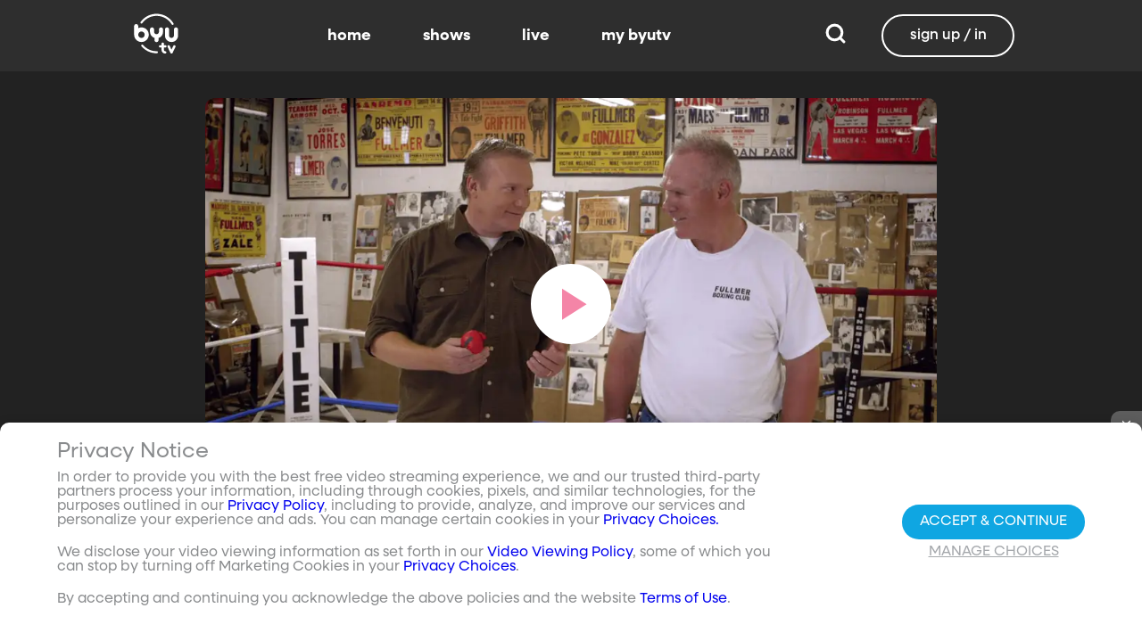

--- FILE ---
content_type: text/css; charset=utf-8
request_url: https://www.byutv.org/_nuxt/channel.BRwUje5Z.css
body_size: 208
content:
[data-v-a51c5a31]:root{--dark:#222;--dark-secondary:#2e2e2e;--white:#fff;--red:#ff0e0e;--black:#0a0a0a}.page-content p[data-v-a51c5a31]{margin:50px 0;text-align:start}table[data-v-a51c5a31]{border-collapse:collapse;border-spacing:0;margin-top:25px;width:100%}table thead td[data-v-a51c5a31]{background-color:#9b9b9b}table td[data-v-a51c5a31],table th[data-v-a51c5a31]{border-bottom:1px solid;line-height:1.2;padding:.5rem;text-align:center}table th[data-v-a51c5a31]{background:#9b9b9b;font-size:.8em;letter-spacing:1px;text-transform:uppercase}.header[data-v-a51c5a31]{font-size:2.5rem}@media screen and (((max-width:511px) and (orientation:portrait)) or ((max-height:511px) and (orientation:landscape))){.header[data-v-a51c5a31]{font-size:2rem;line-height:1.25em;margin-bottom:8px}.message[data-v-a51c5a31]{margin-top:16px}.signin-button[data-v-a51c5a31]{padding:1.75em 0}.signin-button .button[data-v-a51c5a31]{margin-left:auto;margin-right:auto;width:33%}}form .field[data-v-a51c5a31]{margin-top:2.5em}form .channel[data-v-a51c5a31]{margin-top:25px}
